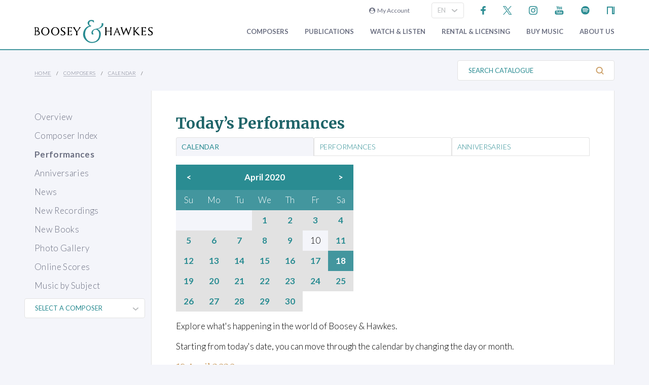

--- FILE ---
content_type: application/x-javascript
request_url: https://www.boosey.com/Scripts/main.js?v=20240911
body_size: 1509
content:
//
// New Mobile Nav and Nav Items Show/Hide
//
$(function () {

    function mobileNav() {

        // Mobile menu hamburger toggle
        $("#js--profilebarContainer").on("click", "#js-navicon", function () {
            $("#js-nav").toggleClass("is-active");
            $(this).toggleClass("is-active");
            $("body").toggleClass("mobile-menuOpen"); //used in lcm for the sticky nav
        });

        // Mobile sub-menu toggle js-nav-expand
        $("#js--profilebarContainer").on("click", ".js-nav-expand", function () {

            $targetItem = $(this).parent("li");

            if ($("#js-navicon").is(":hidden")) {
                // Desktop view only: hide other menus before toggling the clicked one
                $("li.header__nav-item").not($targetItem).removeClass("is-active");
            }

            $targetItem.toggleClass("is-active");
        });

    }


    $('.block__right--column .showMenu').click(function (e) {
        e.preventDefault();
        $('#menu' + $(this).attr('data-target')).toggleClass('show');
    });

    //
    //  Subheader
    //
    function subheader() {
        $('.js-subheader-search-button').click(function (e) {
            e.preventDefault();
            //  Toggle active class
            $('.js-sub-header__search').toggleClass('is-active');
        });
    }


    //
    // Responsive popups
    //
    function responsivePopups() {

        $("body").on("click", ".rtoggle-x-button", function (e) {
            e.preventDefault();
            $(".sb_popup.rtoggle--full").hide();
            $("body").removeClass("rtoggle--full-open");
        });


        $(".rtoggle--button").click(function (e) {
            // If the clicked element has cursor: pointer then it should respond, else not.
            if ($(this).css("cursor") == "pointer") {
                e.preventDefault();
                var $target = $(".rtoggle--target");
                $target.toggleClass("rtoggle--target-visible");
                if ($target.hasClass("rtoggle--full")) $("body").toggleClass("rtoggle--full-open");
            }
        });

    }

    //
    //  Call Load Functions
    //
    mobileNav();
    subheader();
    responsivePopups();
});

//
// Accordion functionality
//
$(function () {

    function accordion() {
        function closeAccordion() {
            $('.accordion .accordion-section a').removeClass('active');
            $('.accordion .accordion-section__inner').slideUp(300);
        }

        $('.accordion-section a').click(function (e) {
            // Grab current anchor value
            var currentAttrValue = $(this).attr('href');

            if ($(e.target).is('.active')) {
                closeAccordion();

            } else {
                closeAccordion();
                // Add active class to section title
                $(this).addClass('active');
                // Open up the hidden content panel
                $('.accordion .accordion-section__inner' + currentAttrValue).slideDown(300);
            }
            e.preventDefault();
        });
        $('.hideall').hide();
        $('.faqdetail').hide();

        $(".viewalllink").click(function () {
            $(".showall").hide();
            $(".hideall").show();
            $(".accordion-section__inner").slideToggle();
        });

        $(".hidealllink").click(function () {
            $(".showall").show();
            $(".hideall").hide();
            $(".accordion-section__inner").hide();
        });
    }


    // Modal functionality
    function modal() {

        $('.modal-toggle').on('click', function (e) {
            e.preventDefault();
            var id = $('.modal-toggle').attr("data-target");
            $(id).toggleClass('is-visible');
            $("html").toggleClass('modal-open');
        });
    }

    accordion();
    modal();
});

//
// General global functions
//
$(function () {

    // Form auto-submit 
    $("form.submit_on_enter").keypress(function (evt) {
        if (evt.which == 13) {
            $(this).submit();
            evt.preventDefault();
        }
    });

    // Edit basket +/- buttons
    $("button.edit-basket__minus, button.edit-basket__plus").click(function () {
        var minVal = $(this).siblings("input[type='number']").attr('min');
        if (minVal == null) minVal = 1;
        var spinVal = $(this).text() === "+" ? 1 : -1;
        var oldQty = $(this).siblings("input[type='number']").attr('value')
        var newQty = parseInt(oldQty) + spinVal;
        if (newQty < minVal || newQty > 999) newQty = oldQty;
        $(this).siblings("input[type='number']").attr('value', newQty);
    });

    // Checkout buttons: Disable on click to prevent double submission
    // Also uses .off() to unbind all events, as disabled only works buttons & inputs but some "buttons" are actually styled links.
    $(".js--checkoutbutton").click(function () {
        var $this = $(this);
        var oldW = $this.width();
        $(this).prop("disabled", true).off().addClass("button--processing").html("Processing... <i class='fa fa-spinner fa-fw fa-pulse' aria-hidden='true'></i>");
        if ($this.width() < oldW) $this.width(oldW); // Preserve width if < original.
        $(".js--checkoutbutton").prop("disabled", true).off(); // Disable & unbind any other checkoutbuttons also.
    });


});